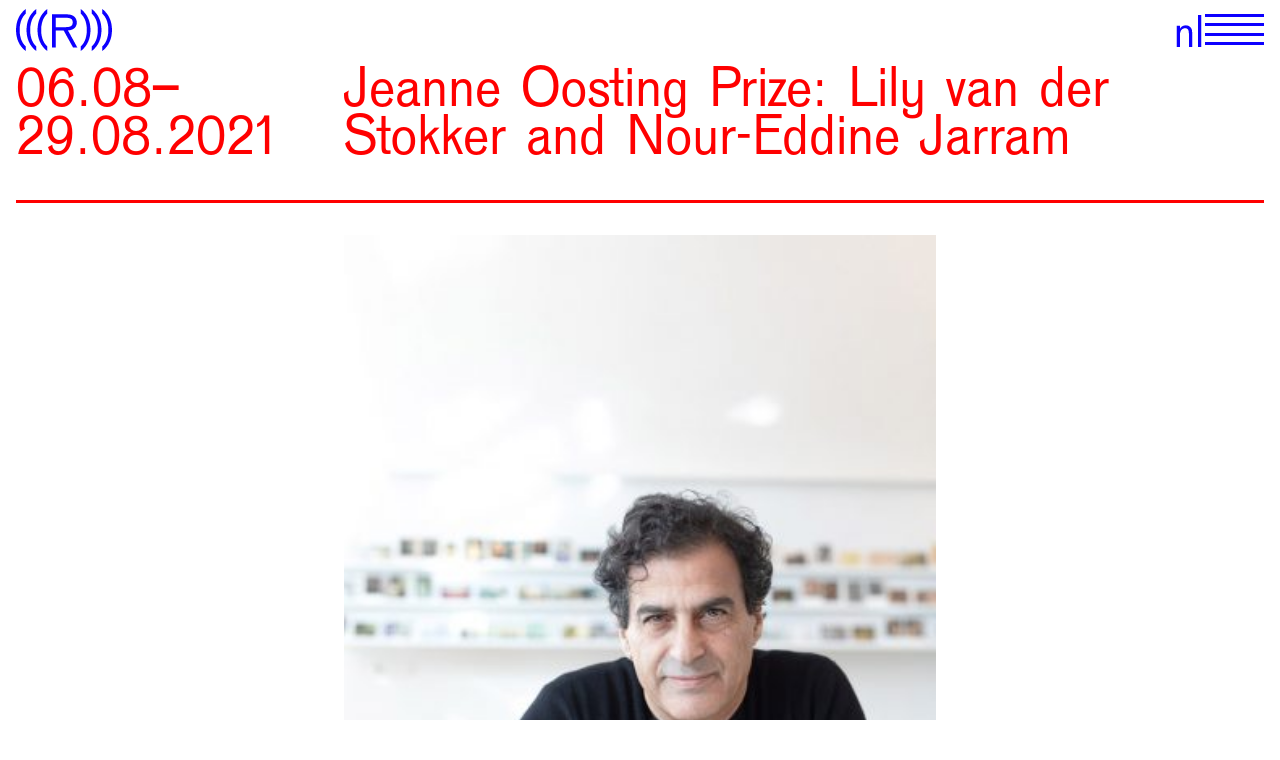

--- FILE ---
content_type: text/html; charset=UTF-8
request_url: https://www.rozenstraat.com/event/jeanne-oosting-prize/
body_size: 8752
content:

<!doctype html>
<html lang="en-GB" prefix="og: http://ogp.me/ns#">
<head>
  <meta charset="utf-8">
  <meta http-equiv="x-ua-compatible" content="ie=edge">
  <meta name="viewport" content="width=device-width, initial-scale=1">
  <title>Jeanne Oosting Prize: Lily van der Stokker and Nour-Eddine Jarram &#8211; ROZENSTRAAT</title>
<meta name='robots' content='max-image-preview:large' />
	<style>img:is([sizes="auto" i], [sizes^="auto," i]) { contain-intrinsic-size: 3000px 1500px }</style>
	<meta property="og:type" content="article"/><meta property="og:site_name" content="ROZENSTRAAT"/><meta property="og:url" content="https://www.rozenstraat.com/event/jeanne-oosting-prize/"/><meta property="og:title" content="Jeanne Oosting Prize: Lily van der Stokker and Nour-Eddine Jarram"/><meta property="og:description" content="We are thrilled about our partnership with the Jeanne Oosting Prize! For the three coming years we will be hosting the exhibition of the laureates that accompanies this major Dutch oeuvre prize. The 2021 winners are Lily van der Stokker and Nour-"/><meta property="og:image:width" content="1200"/><meta property="og:image:height" content="630"/><meta property="og:image" content="https://www.rozenstraat.com/wp-content/uploads/2021/07/Stokker-Beeldportret-800x630.jpg"/><meta name="twitter:card" content="summary_large_image"><meta name="twitter:title" content="Jeanne Oosting Prize: Lily van der Stokker and Nour-Eddine Jarram"><meta name="twitter:description" content="We are thrilled about our partnership with the Jeanne Oosting Prize! For the three coming years we will be hosting th"><meta name="twitter:image" content="https://www.rozenstraat.com/wp-content/uploads/2021/07/Stokker-Beeldportret-800x630.jpg"><meta itemprop="name" content="Jeanne Oosting Prize: Lily van der Stokker and Nour-Eddine Jarram"/><meta itemprop="description" content="We are thrilled about our partnership with the Jeanne Oosting Prize! For the three coming years we will be hosting the exhibition of the laureates that accompanies this major Dutch oeuvre prize. The 2021 winners are Lily van der Stokker and Nour-"/><meta itemprop="image" content="https://www.rozenstraat.com/wp-content/uploads/2021/07/Stokker-Beeldportret-800x630.jpg"><link rel="apple-touch-icon" sizes="180x180" href="https://www.rozenstraat.com/wp-content/themes/rozenstraat/dist/images/favicons/apple-touch-icon.png"><link rel="icon" type="image/png" href="https://www.rozenstraat.com/wp-content/themes/rozenstraat/dist/images/favicons/favicon-32x32.png" sizes="32x32"><link rel="icon" type="image/png" href="https://www.rozenstraat.com/wp-content/themes/rozenstraat/dist/images/favicons/favicon-16x16.png" sizes="16x16"><link rel="manifest" href="https://www.rozenstraat.com/wp-content/themes/rozenstraat/dist/images/favicons/site.manifest"><link rel="mask-icon" href="https://www.rozenstraat.com/wp-content/themes/rozenstraat/dist/images/favicons/safari-pinned-tab.svg" color="#000000"><meta name="msapplication-TileColor" content="/favicons/browserconfig.xml"><meta name="theme-color" content="#ffffff"><link rel='stylesheet' id='wp-block-library-css' href='https://www.rozenstraat.com/wp-includes/css/dist/block-library/style.min.css?ver=6.8.3' type='text/css' media='all' />
<style id='classic-theme-styles-inline-css' type='text/css'>
/*! This file is auto-generated */
.wp-block-button__link{color:#fff;background-color:#32373c;border-radius:9999px;box-shadow:none;text-decoration:none;padding:calc(.667em + 2px) calc(1.333em + 2px);font-size:1.125em}.wp-block-file__button{background:#32373c;color:#fff;text-decoration:none}
</style>
<style id='global-styles-inline-css' type='text/css'>
:root{--wp--preset--aspect-ratio--square: 1;--wp--preset--aspect-ratio--4-3: 4/3;--wp--preset--aspect-ratio--3-4: 3/4;--wp--preset--aspect-ratio--3-2: 3/2;--wp--preset--aspect-ratio--2-3: 2/3;--wp--preset--aspect-ratio--16-9: 16/9;--wp--preset--aspect-ratio--9-16: 9/16;--wp--preset--color--black: #000000;--wp--preset--color--cyan-bluish-gray: #abb8c3;--wp--preset--color--white: #ffffff;--wp--preset--color--pale-pink: #f78da7;--wp--preset--color--vivid-red: #cf2e2e;--wp--preset--color--luminous-vivid-orange: #ff6900;--wp--preset--color--luminous-vivid-amber: #fcb900;--wp--preset--color--light-green-cyan: #7bdcb5;--wp--preset--color--vivid-green-cyan: #00d084;--wp--preset--color--pale-cyan-blue: #8ed1fc;--wp--preset--color--vivid-cyan-blue: #0693e3;--wp--preset--color--vivid-purple: #9b51e0;--wp--preset--gradient--vivid-cyan-blue-to-vivid-purple: linear-gradient(135deg,rgba(6,147,227,1) 0%,rgb(155,81,224) 100%);--wp--preset--gradient--light-green-cyan-to-vivid-green-cyan: linear-gradient(135deg,rgb(122,220,180) 0%,rgb(0,208,130) 100%);--wp--preset--gradient--luminous-vivid-amber-to-luminous-vivid-orange: linear-gradient(135deg,rgba(252,185,0,1) 0%,rgba(255,105,0,1) 100%);--wp--preset--gradient--luminous-vivid-orange-to-vivid-red: linear-gradient(135deg,rgba(255,105,0,1) 0%,rgb(207,46,46) 100%);--wp--preset--gradient--very-light-gray-to-cyan-bluish-gray: linear-gradient(135deg,rgb(238,238,238) 0%,rgb(169,184,195) 100%);--wp--preset--gradient--cool-to-warm-spectrum: linear-gradient(135deg,rgb(74,234,220) 0%,rgb(151,120,209) 20%,rgb(207,42,186) 40%,rgb(238,44,130) 60%,rgb(251,105,98) 80%,rgb(254,248,76) 100%);--wp--preset--gradient--blush-light-purple: linear-gradient(135deg,rgb(255,206,236) 0%,rgb(152,150,240) 100%);--wp--preset--gradient--blush-bordeaux: linear-gradient(135deg,rgb(254,205,165) 0%,rgb(254,45,45) 50%,rgb(107,0,62) 100%);--wp--preset--gradient--luminous-dusk: linear-gradient(135deg,rgb(255,203,112) 0%,rgb(199,81,192) 50%,rgb(65,88,208) 100%);--wp--preset--gradient--pale-ocean: linear-gradient(135deg,rgb(255,245,203) 0%,rgb(182,227,212) 50%,rgb(51,167,181) 100%);--wp--preset--gradient--electric-grass: linear-gradient(135deg,rgb(202,248,128) 0%,rgb(113,206,126) 100%);--wp--preset--gradient--midnight: linear-gradient(135deg,rgb(2,3,129) 0%,rgb(40,116,252) 100%);--wp--preset--font-size--small: 13px;--wp--preset--font-size--medium: 20px;--wp--preset--font-size--large: 36px;--wp--preset--font-size--x-large: 42px;--wp--preset--spacing--20: 0.44rem;--wp--preset--spacing--30: 0.67rem;--wp--preset--spacing--40: 1rem;--wp--preset--spacing--50: 1.5rem;--wp--preset--spacing--60: 2.25rem;--wp--preset--spacing--70: 3.38rem;--wp--preset--spacing--80: 5.06rem;--wp--preset--shadow--natural: 6px 6px 9px rgba(0, 0, 0, 0.2);--wp--preset--shadow--deep: 12px 12px 50px rgba(0, 0, 0, 0.4);--wp--preset--shadow--sharp: 6px 6px 0px rgba(0, 0, 0, 0.2);--wp--preset--shadow--outlined: 6px 6px 0px -3px rgba(255, 255, 255, 1), 6px 6px rgba(0, 0, 0, 1);--wp--preset--shadow--crisp: 6px 6px 0px rgba(0, 0, 0, 1);}:where(.is-layout-flex){gap: 0.5em;}:where(.is-layout-grid){gap: 0.5em;}body .is-layout-flex{display: flex;}.is-layout-flex{flex-wrap: wrap;align-items: center;}.is-layout-flex > :is(*, div){margin: 0;}body .is-layout-grid{display: grid;}.is-layout-grid > :is(*, div){margin: 0;}:where(.wp-block-columns.is-layout-flex){gap: 2em;}:where(.wp-block-columns.is-layout-grid){gap: 2em;}:where(.wp-block-post-template.is-layout-flex){gap: 1.25em;}:where(.wp-block-post-template.is-layout-grid){gap: 1.25em;}.has-black-color{color: var(--wp--preset--color--black) !important;}.has-cyan-bluish-gray-color{color: var(--wp--preset--color--cyan-bluish-gray) !important;}.has-white-color{color: var(--wp--preset--color--white) !important;}.has-pale-pink-color{color: var(--wp--preset--color--pale-pink) !important;}.has-vivid-red-color{color: var(--wp--preset--color--vivid-red) !important;}.has-luminous-vivid-orange-color{color: var(--wp--preset--color--luminous-vivid-orange) !important;}.has-luminous-vivid-amber-color{color: var(--wp--preset--color--luminous-vivid-amber) !important;}.has-light-green-cyan-color{color: var(--wp--preset--color--light-green-cyan) !important;}.has-vivid-green-cyan-color{color: var(--wp--preset--color--vivid-green-cyan) !important;}.has-pale-cyan-blue-color{color: var(--wp--preset--color--pale-cyan-blue) !important;}.has-vivid-cyan-blue-color{color: var(--wp--preset--color--vivid-cyan-blue) !important;}.has-vivid-purple-color{color: var(--wp--preset--color--vivid-purple) !important;}.has-black-background-color{background-color: var(--wp--preset--color--black) !important;}.has-cyan-bluish-gray-background-color{background-color: var(--wp--preset--color--cyan-bluish-gray) !important;}.has-white-background-color{background-color: var(--wp--preset--color--white) !important;}.has-pale-pink-background-color{background-color: var(--wp--preset--color--pale-pink) !important;}.has-vivid-red-background-color{background-color: var(--wp--preset--color--vivid-red) !important;}.has-luminous-vivid-orange-background-color{background-color: var(--wp--preset--color--luminous-vivid-orange) !important;}.has-luminous-vivid-amber-background-color{background-color: var(--wp--preset--color--luminous-vivid-amber) !important;}.has-light-green-cyan-background-color{background-color: var(--wp--preset--color--light-green-cyan) !important;}.has-vivid-green-cyan-background-color{background-color: var(--wp--preset--color--vivid-green-cyan) !important;}.has-pale-cyan-blue-background-color{background-color: var(--wp--preset--color--pale-cyan-blue) !important;}.has-vivid-cyan-blue-background-color{background-color: var(--wp--preset--color--vivid-cyan-blue) !important;}.has-vivid-purple-background-color{background-color: var(--wp--preset--color--vivid-purple) !important;}.has-black-border-color{border-color: var(--wp--preset--color--black) !important;}.has-cyan-bluish-gray-border-color{border-color: var(--wp--preset--color--cyan-bluish-gray) !important;}.has-white-border-color{border-color: var(--wp--preset--color--white) !important;}.has-pale-pink-border-color{border-color: var(--wp--preset--color--pale-pink) !important;}.has-vivid-red-border-color{border-color: var(--wp--preset--color--vivid-red) !important;}.has-luminous-vivid-orange-border-color{border-color: var(--wp--preset--color--luminous-vivid-orange) !important;}.has-luminous-vivid-amber-border-color{border-color: var(--wp--preset--color--luminous-vivid-amber) !important;}.has-light-green-cyan-border-color{border-color: var(--wp--preset--color--light-green-cyan) !important;}.has-vivid-green-cyan-border-color{border-color: var(--wp--preset--color--vivid-green-cyan) !important;}.has-pale-cyan-blue-border-color{border-color: var(--wp--preset--color--pale-cyan-blue) !important;}.has-vivid-cyan-blue-border-color{border-color: var(--wp--preset--color--vivid-cyan-blue) !important;}.has-vivid-purple-border-color{border-color: var(--wp--preset--color--vivid-purple) !important;}.has-vivid-cyan-blue-to-vivid-purple-gradient-background{background: var(--wp--preset--gradient--vivid-cyan-blue-to-vivid-purple) !important;}.has-light-green-cyan-to-vivid-green-cyan-gradient-background{background: var(--wp--preset--gradient--light-green-cyan-to-vivid-green-cyan) !important;}.has-luminous-vivid-amber-to-luminous-vivid-orange-gradient-background{background: var(--wp--preset--gradient--luminous-vivid-amber-to-luminous-vivid-orange) !important;}.has-luminous-vivid-orange-to-vivid-red-gradient-background{background: var(--wp--preset--gradient--luminous-vivid-orange-to-vivid-red) !important;}.has-very-light-gray-to-cyan-bluish-gray-gradient-background{background: var(--wp--preset--gradient--very-light-gray-to-cyan-bluish-gray) !important;}.has-cool-to-warm-spectrum-gradient-background{background: var(--wp--preset--gradient--cool-to-warm-spectrum) !important;}.has-blush-light-purple-gradient-background{background: var(--wp--preset--gradient--blush-light-purple) !important;}.has-blush-bordeaux-gradient-background{background: var(--wp--preset--gradient--blush-bordeaux) !important;}.has-luminous-dusk-gradient-background{background: var(--wp--preset--gradient--luminous-dusk) !important;}.has-pale-ocean-gradient-background{background: var(--wp--preset--gradient--pale-ocean) !important;}.has-electric-grass-gradient-background{background: var(--wp--preset--gradient--electric-grass) !important;}.has-midnight-gradient-background{background: var(--wp--preset--gradient--midnight) !important;}.has-small-font-size{font-size: var(--wp--preset--font-size--small) !important;}.has-medium-font-size{font-size: var(--wp--preset--font-size--medium) !important;}.has-large-font-size{font-size: var(--wp--preset--font-size--large) !important;}.has-x-large-font-size{font-size: var(--wp--preset--font-size--x-large) !important;}
:where(.wp-block-post-template.is-layout-flex){gap: 1.25em;}:where(.wp-block-post-template.is-layout-grid){gap: 1.25em;}
:where(.wp-block-columns.is-layout-flex){gap: 2em;}:where(.wp-block-columns.is-layout-grid){gap: 2em;}
:root :where(.wp-block-pullquote){font-size: 1.5em;line-height: 1.6;}
</style>
<link rel='stylesheet' id='rs-css-css' href='https://www.rozenstraat.com/wp-content/themes/rozenstraat/dist/css/CcvBFFPs.css?ver=2.0.0' type='text/css' media='all' />
<script type="text/javascript" src="https://www.rozenstraat.com/wp-includes/js/jquery/jquery.min.js?ver=3.7.1" id="jquery-core-js"></script>
<script type="text/javascript" src="https://www.rozenstraat.com/wp-includes/js/jquery/jquery-migrate.min.js?ver=3.4.1" id="jquery-migrate-js"></script>
<script async src='https://www.googletagmanager.com/gtag/js?id=G-7B0L8G8F7D'></script>
  <script>
    window.dataLayer = window.dataLayer || [];
    function gtag(){dataLayer.push(arguments);}
    gtag('js', new Date());  
    gtag('config', 'G-S8X00BP1CR');
  </script></head>

<body class="wp-singular event-template-default single single-event postid-895 wp-theme-rozenstraat jeanne-oosting-prize event">
    <div class="wrap" role="document">
    <header class="app-header">
  <a class="app-header__logo" href="https://www.rozenstraat.com/">
    <svg version="1.2" baseProfile="tiny" id="Layer_1" xmlns="http://www.w3.org/2000/svg" xmlns:xlink="http://www.w3.org/1999/xlink" x="0px" y="0px" viewBox="0 0 697 304" overflow="visible" xml:space="preserve">
      <path fill="#000000" d="M540.84,152.04c0,64.41-23.75,116.22-70.17,152.21v-34.54c27.35-23.03,43.9-66.93,43.9-117.67
	s-16.55-94.63-43.9-117.3v-34.9C517.09,36.18,540.84,87.63,540.84,152.04 M620.72,152.04c0,64.41-23.75,116.22-70.17,152.21v-34.54
	c27.35-23.03,43.9-66.93,43.9-117.67s-16.55-94.63-43.9-117.3v-34.9C596.97,36.18,620.72,87.63,620.72,152.04 M697,152.04
	c0,64.41-23.75,116.22-70.17,152.21v-34.54c27.35-23.03,43.9-66.93,43.9-117.67s-16.55-94.63-43.9-117.3v-34.9
	C673.25,36.18,697,87.63,697,152.04 M156.22,152.12c0,64.41,23.75,116.22,70.17,152.21v-34.54c-27.35-23.03-43.9-66.93-43.9-117.67
	s16.55-94.63,43.9-117.3v-34.9C179.97,36.25,156.22,87.71,156.22,152.12 M76.34,152.12c0,64.41,23.75,116.22,70.17,152.21v-34.54
	c-27.35-23.03-43.9-66.93-43.9-117.67s16.55-94.63,43.9-117.3v-34.9C100.09,36.25,76.34,87.71,76.34,152.12 M0.06,152.12
	c0,64.41,23.75,116.22,70.17,152.21v-34.54c-27.35-23.03-43.9-66.93-43.9-117.67s16.55-94.63,43.9-117.3v-34.9
	C23.81,36.25,0.06,87.71,0.06,152.12 M289.39,63.14h65.85c41.74,0,56.49,8.63,56.49,34.18c0,25.19-14.75,34.18-56.49,34.18h-65.85
	V63.14z M346.24,155.98l67.65,122.34h31.3L377.19,154.9c40.66-1.8,64.41-23.03,64.41-57.57c0-21.59-11.52-41.02-29.87-50.02
	c-13.31-6.48-28.06-9-55.05-9h-95v240.01h27.71V155.98H346.24z" />
    </svg>
  </a>

  <div class="app-header__link">
          <a class="language-select" href="https://www.rozenstraat.com/nl/"><svg version="1.1" id="Layer_1" xmlns="http://www.w3.org/2000/svg" xmlns:xlink="http://www.w3.org/1999/xlink" x="0px" y="0px" viewBox="0 0 234.8 304" style="enable-background:new 0 0 234.8 304;" xml:space="preserve">
          <g>
            <path d="M203.5,304h31.3V1h-31.3V304z M0,102.8V304h31.3V191.8c0-41.8,17.7-65.9,49-65.9c26.8,0,36.3,15.5,36.3,58.2V304h30.9
		V182.3c0-36.3-1.8-45-11.4-59.9c-10.4-15.4-27.7-24.1-48.6-24.1c-25.9,0-44.5,10.9-56.3,33.6v-29.1C31.2,102.8,0,102.8,0,102.8z" />
          </g>
        </svg>
      </a>
    
    <button aria-label="Show primary navigation">
      <span></span>
      <span></span>
      <span></span>
      <span></span>
    </button>
  </div>
</header>

<nav class="primary-navigation">
  <div class="primary-navigation__header">
    <a class="app-header__logo" href="https://www.rozenstraat.com/">
      <svg version="1.2" baseProfile="tiny" id="Layer_1" xmlns="http://www.w3.org/2000/svg" xmlns:xlink="http://www.w3.org/1999/xlink" x="0px" y="0px" viewBox="0 0 697 304" overflow="visible" xml:space="preserve">
        <path fill="#000000" d="M540.84,152.04c0,64.41-23.75,116.22-70.17,152.21v-34.54c27.35-23.03,43.9-66.93,43.9-117.67
	s-16.55-94.63-43.9-117.3v-34.9C517.09,36.18,540.84,87.63,540.84,152.04 M620.72,152.04c0,64.41-23.75,116.22-70.17,152.21v-34.54
	c27.35-23.03,43.9-66.93,43.9-117.67s-16.55-94.63-43.9-117.3v-34.9C596.97,36.18,620.72,87.63,620.72,152.04 M697,152.04
	c0,64.41-23.75,116.22-70.17,152.21v-34.54c27.35-23.03,43.9-66.93,43.9-117.67s-16.55-94.63-43.9-117.3v-34.9
	C673.25,36.18,697,87.63,697,152.04 M156.22,152.12c0,64.41,23.75,116.22,70.17,152.21v-34.54c-27.35-23.03-43.9-66.93-43.9-117.67
	s16.55-94.63,43.9-117.3v-34.9C179.97,36.25,156.22,87.71,156.22,152.12 M76.34,152.12c0,64.41,23.75,116.22,70.17,152.21v-34.54
	c-27.35-23.03-43.9-66.93-43.9-117.67s16.55-94.63,43.9-117.3v-34.9C100.09,36.25,76.34,87.71,76.34,152.12 M0.06,152.12
	c0,64.41,23.75,116.22,70.17,152.21v-34.54c-27.35-23.03-43.9-66.93-43.9-117.67s16.55-94.63,43.9-117.3v-34.9
	C23.81,36.25,0.06,87.71,0.06,152.12 M289.39,63.14h65.85c41.74,0,56.49,8.63,56.49,34.18c0,25.19-14.75,34.18-56.49,34.18h-65.85
	V63.14z M346.24,155.98l67.65,122.34h31.3L377.19,154.9c40.66-1.8,64.41-23.03,64.41-57.57c0-21.59-11.52-41.02-29.87-50.02
	c-13.31-6.48-28.06-9-55.05-9h-95v240.01h27.71V155.98H346.24z" />
      </svg>
    </a>
    <button class="button-close" aria-label="Close primary navigation">
      <span class="icon"></span>
    </button>
  </div>

      <ul>
      <li id="menu-item-85" class="menu-item menu-item-type-post_type menu-item-object-page menu-item-85"><a href="https://www.rozenstraat.com/projects/">Projects</a></li>
<li id="menu-item-1777" class="menu-item menu-item-type-post_type menu-item-object-page menu-item-1777"><a href="https://www.rozenstraat.com/events/">Events</a></li>
<li id="menu-item-3825" class="menu-item menu-item-type-post_type menu-item-object-page menu-item-3825"><a href="https://www.rozenstraat.com/friends/">Friends</a></li>
<li id="menu-item-3847" class="menu-item menu-item-type-custom menu-item-object-custom menu-item-3847"><a href="https://shop.rozenstraat.com">Shop</a></li>
<li id="menu-item-27" class="menu-item menu-item-type-post_type menu-item-object-page menu-item-27"><a href="https://www.rozenstraat.com/nl/about/">About</a></li>
<li id="menu-item-26" class="menu-item menu-item-type-post_type menu-item-object-page menu-item-26"><a href="https://www.rozenstraat.com/visit/">Visit</a></li>
    </ul>
  </nav>

    <main class="main">
      
	
	<article class="post-item">
		
		<header>
							<time datetime="2021-08-06 00:00:00">
					
					06.08–<br />29.08.2021</time>
						<div>
				<h1>
										<span>Jeanne Oosting Prize: Lily van der Stokker and Nour-Eddine Jarram</span>
				</h1>
							</div>
		</header>

		<div class="post-content-container">
			
			<div class="post-content">
				
									
  <div class="image-slider-wrapper">
    <div class="image-slider m-gallery">
              <figure data-src="https://www.rozenstraat.com/wp-content/uploads/2021/07/Jarram-Beeldportret-719x1080.jpg" data-sub-html="">
          <img src="https://www.rozenstraat.com/wp-content/uploads/2021/07/Jarram-Beeldportret-366x550.jpg" alt="">
        </figure>
              <figure data-src="https://www.rozenstraat.com/wp-content/uploads/2021/07/Stokker-04.jpg" data-sub-html="Lily van der Stokker, Leuk ">
          <img src="https://www.rozenstraat.com/wp-content/uploads/2021/07/Stokker-04.jpg" alt="">
        </figure>
              <figure data-src="https://www.rozenstraat.com/wp-content/uploads/2021/07/88472D22-DB4B-429B-8F11-167CCFBE0DF0.jpeg" data-sub-html="Photo Thijs Quispel ">
          <img src="https://www.rozenstraat.com/wp-content/uploads/2021/07/88472D22-DB4B-429B-8F11-167CCFBE0DF0.jpeg" alt="">
        </figure>
              <figure data-src="https://www.rozenstraat.com/wp-content/uploads/2021/07/3EB4EBA3-98F0-465B-B8DE-6B9F9EE3B42D.jpeg" data-sub-html="Photo Thijs Quispel ">
          <img src="https://www.rozenstraat.com/wp-content/uploads/2021/07/3EB4EBA3-98F0-465B-B8DE-6B9F9EE3B42D-469x550.jpeg" alt="">
        </figure>
              <figure data-src="https://www.rozenstraat.com/wp-content/uploads/2021/07/F81D9EE4-AD91-4301-B0DD-68607878454D.jpeg" data-sub-html="Photo Thijs Quispel ">
          <img src="https://www.rozenstraat.com/wp-content/uploads/2021/07/F81D9EE4-AD91-4301-B0DD-68607878454D.jpeg" alt="">
        </figure>
              <figure data-src="https://www.rozenstraat.com/wp-content/uploads/2021/07/46634D7F-4885-41EC-879D-E3EB9C75C750.jpeg" data-sub-html="Photo Thijs Quispel ">
          <img src="https://www.rozenstraat.com/wp-content/uploads/2021/07/46634D7F-4885-41EC-879D-E3EB9C75C750.jpeg" alt="">
        </figure>
              <figure data-src="https://www.rozenstraat.com/wp-content/uploads/2021/07/EA73D752-2271-4710-A5FC-3E051E33E514-1485x1080.jpeg" data-sub-html="Photo Thijs Quispel ">
          <img src="https://www.rozenstraat.com/wp-content/uploads/2021/07/EA73D752-2271-4710-A5FC-3E051E33E514-756x550.jpeg" alt="">
        </figure>
              <figure data-src="https://www.rozenstraat.com/wp-content/uploads/2021/07/7DDFA669-C5FD-4300-B13F-57F178726EF4.jpeg" data-sub-html="Photo Thijs Quispel ">
          <img src="https://www.rozenstraat.com/wp-content/uploads/2021/07/7DDFA669-C5FD-4300-B13F-57F178726EF4.jpeg" alt="">
        </figure>
          </div>
    <div class="slider-controls m-gallery">
      <button class="slider-controls__prev" aria-label="Previous slide">
        <?xml version="1.0" encoding="utf-8"?>
<svg version="1.1" id="Layer_1" xmlns="http://www.w3.org/2000/svg" xmlns:xlink="http://www.w3.org/1999/xlink" x="0px" y="0px"
	 viewBox="0 0 34.5 107.7" style="enable-background:new 0 0 34.5 107.7;" xml:space="preserve">
	<polygon class="st0" points="31.5,106.4 1.2,55.9 31.4,1.4 33.2,2.3 3.5,55.8 33.2,105.3" stroke="#fefefe" stroke-width="2" stroke-miterlimit="10" />
</svg>
      </button>
      <button class="slider-controls__next" aria-label="Next slide">
        <?xml version="1.0" encoding="utf-8"?>
<svg version="1.1" id="Layer_1" xmlns="http://www.w3.org/2000/svg" xmlns:xlink="http://www.w3.org/1999/xlink" x="0px" y="0px"
	 viewBox="0 0 34.7 107.7" style="enable-background:new 0 0 34.7 107.7;" xml:space="preserve">
	<polygon class="st0" points="3.1,106.4 33.5,56 3.4,1.4 1.7,2.3 31.2,55.9 1.4,105.3" stroke="#fefefe" stroke-width="2" stroke-miterlimit="10" />
</svg>
      </button>
    </div>
  </div>
				
				<div class="post-item__about">
					<p>We are thrilled about our partnership with the Jeanne Oosting Prize! For the three coming years we will be hosting the exhibition of the laureates that accompanies this major Dutch oeuvre prize. The 2021 winners are Lily van der Stokker and Nour-Eddine Jarram. The exhibition is on view from August 6 until August 29.</p>
<p>&nbsp;</p>
<p>The Jeanne Oosting Prize is an annual prize started by visual artist Jeanne Bieruma Oosting (1898-1994) from her personal funds in 1970. With her death in 1994 the Jeanne Oosting Foundation was established, which continues the prize award.</p>
<p>The Jeanne Oosting Prize is a double oeuvre prize that is awarded to two artists who work with different techniques. The Prize is unique in that the jury consists entirely of fellow artists. In 2021 the jury consisted of Lieven Hendriks, Hadassah Emmerich and Maaike Schoorel (chairman).</p>
<p>&nbsp;</p>
<p><strong>Winners of the Jeanne Oosting Prize 2021</strong></p>
<p>&nbsp;</p>
<p><u>Nour-Eddine Jarram</u></p>
<p><span data-language-for-alternatives="en" data-language-to-translate-into="nl" data-phrase-index="2">Nour-Eddine Jarram (1956) receives the Jeanne Oosting Prize for his work on paper. Jarram came to The Netherlands from Casablanca in 1979 to continue his art education at the AKI Art Academy in Enschede. </span></p>
<p><span data-language-for-alternatives="en" data-language-to-translate-into="nl" data-phrase-index="2">For Jarram, conquering figuration, not common in Islamic culture, felt like a struggle for a long time, but around 2015 there was a tipping point. He started making portraits of refugees, mostly in watercolor. He focused on subjects with which he was involved, such as the many displaced persons trying to reach Europe from Africa. On the way to a better future and in search of new opportunities, just like himself when he left Casablanca for Enschede. This resulted in an impressive series of watercolors and drawings.</span></p>
<p>&nbsp;</p>
<p><u><span data-language-for-alternatives="en" data-language-to-translate-into="nl" data-phrase-index="2">Lily van der Stokker</span></u></p>
<p><span data-language-for-alternatives="en" data-language-to-translate-into="nl" data-phrase-index="2">Lily van der Stokker (1954) receives the Jeanne Oosting Prize for the art of painting. Her work is characterized by representations that refer to everyday reality and depict small, ordinary events from her own life.</span></p>
<p><span data-language-for-alternatives="en" data-language-to-translate-into="nl" data-phrase-index="2">Her cheerful, direct and sometimes confrontational works are a response to current themes in the art world and are initially reminiscent of seemingly carelessly noted </span><span data-language-for-alternatives="en" data-language-to-translate-into="nl" data-phrase-index="2">doodles full of flowers, clouds, curls and garlands. Her work also polemizes the question of what is generally considered to be typically &#8216;feminine&#8217;. </span><span data-language-for-alternatives="en" data-language-to-translate-into="nl" data-phrase-index="2">Van der Stokker mainly creates murals and often works in situ. Compositions that she first creates in small format are magnified monumentally in cheerful, fluorescent colours, especially pastel shades. This design is processed into playful, decorative shapes. She sometimes combines the murals with spatial elements and work on paper.</span></p>
				</div>

				
							</div>
	</article>
    </main>
  </div>
  
<footer class="app-footer">
  <div>
    <p class="text-uppercase">ROZENSTRAAT – </p>
    <p>a rose is a rose is a rose</p>
  </div>
  <div>
    <p>Address &amp; opening hours:</p>
<p><a href="https://goo.gl/maps/HsL58rWSVan5gvSN9">Rozenstraat 59, Amsterdam</a></p>
<p>Wednesday to Saturday, 1–6 pm</p>
  </div>
  <div>
    <p>Connect:</p>
    <p>
      <a href="mailto:info@rozenstraat.com">Email</a>, <a href="https://www.rozenstraat.com/visit/#mc_embed_signup">Subscribe to newsletter</a>
    </p>
    <div class="social-media-links">
                <a href="https://www.facebook.com/Rozenstraat-371953286488026/" target="_blank" rel="noopener noreferrer" aria-label="Facebook">
            <svg xmlns="http://www.w3.org/2000/svg" viewBox="0 0 24 24"><path d="M13.653,22.6v-9.64H16.9l.468-3.773H13.653v-2.4A2.342,2.342,0,0,1,14,5.458q.344-.509,1.5-.509h1.983V1.589q-.633-.055-1.349-.1T14.7,1.451h-.11a4.874,4.874,0,0,0-3.5,1.281,4.862,4.862,0,0,0-1.35,3.7V9.191H6.519v3.773H9.741V22.6Z"/></svg>          </a>
                <a href="https://www.instagram.com/rozenstraat.arose/" target="_blank" rel="noopener noreferrer" aria-label="Instagram">
            <svg xmlns="http://www.w3.org/2000/svg" viewBox="0 0 24 24"><path d="M20.594,16.242a5.717,5.717,0,0,1-.1,1.06,4.946,4.946,0,0,1-.289.978l.028-.055a3.39,3.39,0,0,1-.8,1.226,3.775,3.775,0,0,1-1.185.785h-.027a3.965,3.965,0,0,1-.937.275,9.025,9.025,0,0,1-1.019.11q-.853.029-1.5.041t-2.8.014q-2.148,0-2.795-.014t-1.5-.041A7.411,7.411,0,0,1,6.629,20.5a6.744,6.744,0,0,1-.964-.261h.028a3.249,3.249,0,0,1-1.212-.772,3.565,3.565,0,0,1-.8-1.212v-.027a5.049,5.049,0,0,1-.262-.909,5.5,5.5,0,0,1-.1-1.047q-.055-.826-.055-1.487v-5.6q0-.648.055-1.5a5.561,5.561,0,0,1,.1-1.033,5.014,5.014,0,0,1,.289-.978l-.027.028A3.608,3.608,0,0,1,5.693,3.682a5.782,5.782,0,0,1,.936-.262,5.5,5.5,0,0,1,1.047-.1c.551-.019,1.046-.032,1.487-.042s1.377-.013,2.809-.013h2.8q.648,0,1.5.055a5.343,5.343,0,0,1,1.019.1,5.069,5.069,0,0,1,.964.289l-.027-.027a3.608,3.608,0,0,1,2.011,2.011,5.782,5.782,0,0,1,.261.936,5.351,5.351,0,0,1,.1,1.019v.028q.027.827.041,1.487t.014,2.809v2.8q0,.648-.028,1.474ZM22.026,5.059a5.337,5.337,0,0,0-1.212-1.873,5.4,5.4,0,0,0-1.845-1.212l-.028-.027A7.312,7.312,0,0,0,17.715,1.6a7.131,7.131,0,0,0-1.336-.124h-.027q-.826-.054-1.515-.069T12,1.4q-2.148,0-2.837.013t-1.515.069a6.593,6.593,0,0,0-1.35.138,9.224,9.224,0,0,0-1.267.358l.056-.027A5.634,5.634,0,0,0,3.214,3.186,5.438,5.438,0,0,0,2,5l-.028.055A6.4,6.4,0,0,0,1.63,6.271a9.388,9.388,0,0,0-.152,1.35q-.027.853-.041,1.528t-.014,2.823q0,2.149.014,2.837t.041,1.543a8.614,8.614,0,0,0,.152,1.294,9.132,9.132,0,0,0,.344,1.267,5.636,5.636,0,0,0,1.24,1.873A5.424,5.424,0,0,0,5.031,22h.056a5.857,5.857,0,0,0,1.2.386,6.388,6.388,0,0,0,1.336.138h.027q.854.054,1.529.069T12,22.6q2.148,0,2.837-.013t1.542-.069a6.586,6.586,0,0,0,1.35-.138A9.184,9.184,0,0,0,19,22.026l-.055.027a5.654,5.654,0,0,0,1.873-1.239A5.468,5.468,0,0,0,22.026,19v-.055a6.615,6.615,0,0,0,.372-1.253,7,7,0,0,0,.124-1.309q.027-.854.041-1.528t.014-2.823V9.177q0-.675-.055-1.529a6.785,6.785,0,0,0-.138-1.363A7.107,7.107,0,0,0,22,5ZM18.913,6.326a1.208,1.208,0,0,1-.371.909,1.3,1.3,0,0,1-1.791,0,1.208,1.208,0,0,1-.372-.909,1.173,1.173,0,0,1,.372-.881,1.3,1.3,0,0,1,1.791,0A1.172,1.172,0,0,1,18.913,6.326ZM12,15.5a3.527,3.527,0,0,1-3.526-3.526A3.527,3.527,0,0,1,12,8.447a3.527,3.527,0,0,1,3.526,3.525A3.527,3.527,0,0,1,12,15.5Zm0-8.952a5.449,5.449,0,0,0-2.121.414A5.561,5.561,0,0,0,6.987,9.852a5.65,5.65,0,0,0,0,4.241,5.561,5.561,0,0,0,2.892,2.892,5.64,5.64,0,0,0,4.242,0,5.561,5.561,0,0,0,2.892-2.892,5.65,5.65,0,0,0,0-4.241A5.561,5.561,0,0,0,14.121,6.96,5.449,5.449,0,0,0,12,6.546Z"/></svg>          </a>
                <a href="https://www.linkedin.com/company/rozenstraat-a-rose-is-a-rose-is-a-rose" target="_blank" rel="noopener noreferrer" aria-label="Linkedin">
            <svg xmlns="http://www.w3.org/2000/svg" viewBox="0 0 24 24"><path d="M1.737,8.447h4.4V22.6h-4.4Zm7.161,0V22.6h4.4v-7a6.5,6.5,0,0,1,.465-2.515,2.068,2.068,0,0,1,2.159-1.12q1.695,0,2,1.257a10.634,10.634,0,0,1,.3,2.487V22.6h4.4V14.842a10.694,10.694,0,0,0-.97-4.81q-.97-1.939-4.3-1.94a4.6,4.6,0,0,0-2.665.724,4.461,4.461,0,0,0-1.489,1.571h-.082V8.447Zm-2.4-4.482a2.445,2.445,0,0,1-.752,1.79,2.444,2.444,0,0,1-1.79.752,2.476,2.476,0,0,1-1.817-.752,2.445,2.445,0,0,1-.752-1.79,2.477,2.477,0,0,1,.752-1.818A2.475,2.475,0,0,1,3.951,1.4a2.443,2.443,0,0,1,1.79.751A2.477,2.477,0,0,1,6.493,3.965Z"/></svg>          </a>
                <a href="https://bsky.app/profile/rozenstraat-arose.bsky.social" target="_blank" rel="noopener noreferrer" aria-label="Bluesky">
            <svg xmlns="http://www.w3.org/2000/svg" viewBox="0 0 24 24"><path d="M12,11.419a22.362,22.362,0,0,0-2.626-3.8A20.213,20.213,0,0,0,5.611,3.893,6.94,6.94,0,0,0,2.867,2.56a1.775,1.775,0,0,0-1.293.2,1.314,1.314,0,0,0-.706.9A4.75,4.75,0,0,0,.712,4.8q0,.431.117,1.724.078,1.293.2,2.587a17.23,17.23,0,0,0,.275,1.8,4.144,4.144,0,0,0,2.351,2.665,7.382,7.382,0,0,0,3.646.51.738.738,0,0,1,.235-.039.346.346,0,0,0,.156-.039l-.391.078a10.383,10.383,0,0,0-3.254.9,2.3,2.3,0,0,0-1.45,2q-.039,1.372,2.038,3.763,2.352,2.274,3.8,1.764a4.165,4.165,0,0,0,2.313-2.352A21.411,21.411,0,0,0,12,16.71v-.039c.078.235.157.5.235.784a18.243,18.243,0,0,0,1.1,3.175,3.12,3.12,0,0,0,2.116,1.842q1.412.313,3.841-1.725,1.922-2.038,1.921-3.41a2.532,2.532,0,0,0-1.333-2.2A7.6,7.6,0,0,0,16.7,14.084a.034.034,0,0,1-.039-.039,1.458,1.458,0,0,1-.352-.039.642.642,0,0,0,.2.039.642.642,0,0,1,.2.039,7.382,7.382,0,0,0,3.646-.51A4.144,4.144,0,0,0,22.7,10.909a17.23,17.23,0,0,0,.275-1.8q.117-1.293.2-2.587.117-1.293.117-1.724a4.75,4.75,0,0,0-.156-1.137,1.314,1.314,0,0,0-.706-.9,2.009,2.009,0,0,0-1.293-.2,6.94,6.94,0,0,0-2.744,1.333,20.213,20.213,0,0,0-3.763,3.724A22.362,22.362,0,0,0,12,11.419Zm4.7,2.665h-.039c-.13-.026-.248-.052-.352-.078a.642.642,0,0,0,.2.039A.642.642,0,0,1,16.7,14.084Z"/></svg>          </a>
          </div>
  </div>
  <div>
          <a href="https://www.rozenstraat.com/friends/" class="become-a-friend-link">
        <p>Become a Friend!</p>
        <p>Become a Friend!</p>
        <p>Become a Friend!</p>
      </a>
      </div>
</footer><script type="speculationrules">
{"prefetch":[{"source":"document","where":{"and":[{"href_matches":"\/*"},{"not":{"href_matches":["\/wp-*.php","\/wp-admin\/*","\/wp-content\/uploads\/*","\/wp-content\/*","\/wp-content\/plugins\/*","\/wp-content\/themes\/rozenstraat\/*","\/*\\?(.+)"]}},{"not":{"selector_matches":"a[rel~=\"nofollow\"]"}},{"not":{"selector_matches":".no-prefetch, .no-prefetch a"}}]},"eagerness":"conservative"}]}
</script>
<script type="text/javascript" src="https://www.rozenstraat.com/wp-includes/js/imagesloaded.min.js?ver=5.0.0" id="imagesloaded-js"></script>
<script type="text/javascript" src="https://www.rozenstraat.com/wp-content/themes/rozenstraat/assets/scripts/legacy/lightgallery.min.js?ver=1.10.0" id="lightgallery-js"></script>
<script type="text/javascript" src="https://www.rozenstraat.com/wp-content/themes/rozenstraat/assets/scripts/legacy/lightslider.min.js?ver=1.1.6" id="lightslider-js"></script>
<script type="text/javascript" id="rs-js-js-extra">
/* <![CDATA[ */
var rzAjax = {"nonce":"523195f84a","ajax_url":"https:\/\/www.rozenstraat.com\/wp-admin\/admin-ajax.php"};
/* ]]> */
</script>
<script type="text/javascript" src="https://www.rozenstraat.com/wp-content/themes/rozenstraat/dist/CNvbp96p.js?ver=2.0.0" id="rs-js-js"></script>
</body>

</html>

--- FILE ---
content_type: text/css
request_url: https://www.rozenstraat.com/wp-content/themes/rozenstraat/dist/css/CcvBFFPs.css?ver=2.0.0
body_size: 9328
content:
*,*:before,*:after{box-sizing:border-box}*{margin:0}a,button{cursor:revert}button{background:none;border:none;cursor:pointer;padding:0}img{display:block;max-width:100%;height:auto}svg{width:100%;height:auto;display:block}table{border-collapse:collapse}textarea{white-space:revert}meter{-webkit-appearance:revert;-moz-appearance:revert;appearance:revert}::-moz-placeholder{color:unset}::placeholder{color:unset}:where([hidden]){display:none}h1,h2,h3,h4,h5,h6,p{font-weight:400}ul,ol{list-style:none;padding:0;margin:0}@font-face{font-family:Venushalbfett;font-style:normal;font-weight:400;src:url(/wp-content/themes/rozenstraat/dist/fonts/CmbmnNOU.woff2) format("woff2")}@font-face{font-family:Venushalbfett-Italic;font-style:italic;font-weight:400;src:url(/wp-content/themes/rozenstraat/dist/fonts/B75rykNp.woff2) format("woff2")}h1{font-size:var(--font-size-h1)}h2{font-size:var(--font-size-h2)}.text-center{text-align:center}:root{--body-font-family: "Venushalbfett", Helvetica, Roboto, Arial, sans-serif;--font-size-headline: 3.8rem;--font-size-h1: 3.125rem;--font-size-h2: 2.1875em;--font-size-p: 1rem;--font-size-small: .7rem;--black: #0a0a0a;--white: #fefefe;--navigation-color: rgb(13, 0, 255);--index-page: rgb(245, 203, 255);--single-page: rgb(240, 125, 127);--upcoming-page: #fd39fc;--archive-page: rgb(172, 177, 253);--about-page: rgb(252, 79, 108);--contact-page: #fc4f6c;--serriffe-page: rgb(247, 191, 141);--video-page: rgb(255, 224, 122);--projects-page: rgb(195, 132, 252);--gutter: .5rem;--grid-gutter: 1rem;--columnWidth: 25vw ;--columnWidthWithGutter: calc(100vw / 4 - calc(var(--gutter) / 2));--contentWidth: calc( 2 * var(--columnWidth) - var(--grid-gutter) + var(--gutter) )}@media (min-width: 640px){:root{--font-size-headline: 6rem;--font-size-h1: 3.75rem;--font-size-h2: 3rem;--font-size-p: 1.5rem;--font-size-small: 1.25rem;--gutter: 1rem }}@media (min-width: 1024px){:root{--grid-gutter: 4rem;--font-size-headline: 5rem;--columnWidthWithGutter: calc( (100vw / 4) - var(--grid-gutter) + calc(var(--gutter) / 2) ) }}@media (min-width: 1200px){:root{--font-size-headline: 6rem }}body{line-height:1;background-color:var(--page-color, rgb(245, 203, 255));font-family:var(--body-font-family);text-rendering:optimizeLegibility;-webkit-font-smoothing:antialiased;-moz-osx-font-smoothing:grayscale}body.single-post,body.event{background-color:#fff}body.projects,body.exhibition{background-color:var(--projects-page)}body.videos,body.single-video{background-color:var(--video-page)}body.logged-in.members-only,body.logged-in.page-template-template-friends-club{background-color:var(--white);background-image:url(/wp-content/themes/rozenstraat/dist/images/b7iwloYX.svg);background-repeat:repeat}@media (min-width: 640px){body.logged-in.members-only,body.logged-in.page-template-template-friends-club{background-size:50%}}a{color:var(--navigation-color);text-decoration:none}a:hover{color:red}h2{text-transform:uppercase;font-size:var(--font-size-p)}p{font-size:var(--font-size-p)}figcaption{margin-top:.5rem;font-size:var(--font-size-small)}button:hover{cursor:pointer}main{position:relative;padding:0 var(--gutter);margin-top:4rem;margin-bottom:4rem}@media (min-width: 640px){main{margin-top:6rem}}@media (min-width: 1024px){main{margin-top:4rem}}.no-scroll{overflow:hidden}.text-uppercase{text-transform:uppercase}em,.text-italic{font-family:Venushalbfett-Italic}.disabled:hover{color:var(--black)!important;cursor:not-allowed!important}.home{background-color:var(--index-page)}@media (min-width: 1200px){.hide-xl{display:none}}@media (min-width: 1200px){.show-xl{display:block}}.form{position:relative;display:flex!important;flex-direction:column;flex-grow:1;justify-content:space-between;width:100%;gap:var(--spacing-1)}.input-row{display:flex;flex-direction:column;gap:.5rem}label{color:var(--black);font-size:var(--font-size-small)}input,textarea{width:100%;padding:.5rem;border:1px solid var(--black);color:var(--black);font-family:var(--body-font-family);font-size:var(--font-size-small)}input:focus,input:active,textarea:focus,textarea:active{border-color:var(--upcoming-page);outline:2px solid var(--upcoming-page);color:var(--black)}input:hover,textarea:hover{border-color:var(--upcoming-page)}input::placeholder,input::-webkit-input-placeholder,textarea::placeholder,textarea::-webkit-input-placeholder{opacity:1;color:var(--black)}input:where([type=checkbox]){width:1rem;height:1rem;padding:0;margin:calc(.75em - 11px) .25rem 0 0;border:1px solid var(--black);border-radius:4px;background:#fff no-repeat center center;vertical-align:top;-webkit-appearance:none;-moz-appearance:none;appearance:none}input[type=checkbox]:checked{border-color:var(--black);background-color:var(--black)}.error{color:#000;font-size:var(--font-sizes-h6)}@font-face{font-family:lg;src:url(../fonts/lg.ttf?22t19m) format("truetype"),url(../fonts/lg.woff?22t19m) format("woff"),url(../fonts/lg.svg?22t19m#lg) format("svg");font-weight:400;font-style:normal;font-display:block}.lg-icon{font-family:lg!important;speak:never;font-style:normal;font-weight:400;font-variant:normal;text-transform:none;line-height:1;-webkit-font-smoothing:antialiased;-moz-osx-font-smoothing:grayscale}.lg-actions .lg-next,.lg-actions .lg-prev{background-color:#00000073;border-radius:2px;color:#999;cursor:pointer;display:block;font-size:22px;margin-top:-10px;padding:8px 10px 9px;position:absolute;top:50%;z-index:1080;border:none;outline:0}.lg-actions .lg-next.disabled,.lg-actions .lg-prev.disabled{pointer-events:none;opacity:.5}.lg-actions .lg-next:hover,.lg-actions .lg-prev:hover{color:#fff}.lg-actions .lg-next{right:20px}.lg-actions .lg-next:before{content:""}.lg-actions .lg-prev{left:20px}.lg-actions .lg-prev:after{content:""}@keyframes lg-right-end{0%,to{left:0}50%{left:-30px}}@keyframes lg-left-end{0%,to{left:0}50%{left:30px}}.lg-outer.lg-right-end .lg-object{animation:lg-right-end .3s;position:relative}.lg-outer.lg-left-end .lg-object{animation:lg-left-end .3s;position:relative}.lg-toolbar{z-index:1082;left:0;position:absolute;top:0;width:100%;background-color:#00000073}.lg-toolbar .lg-icon{color:#999;cursor:pointer;float:right;font-size:24px;height:47px;line-height:27px;padding:10px 0;text-align:center;width:50px;text-decoration:none!important;outline:0;background:0 0;border:none;box-shadow:none;transition:color .2s linear}.lg-toolbar .lg-icon:hover{color:#fff}.lg-toolbar .lg-close:after{content:""}.lg-toolbar .lg-download:after{content:""}.lg-sub-html{background-color:#00000073;bottom:0;color:#eee;font-size:16px;left:0;padding:10px 40px;position:fixed;right:0;text-align:center;z-index:1080}.lg-sub-html h4{margin:0;font-size:13px;font-weight:700}.lg-sub-html p{font-size:12px;margin:5px 0 0}#lg-counter{color:#999;display:inline-block;font-size:16px;padding-left:20px;padding-top:12px;vertical-align:middle}.lg-next,.lg-prev,.lg-toolbar{opacity:1;transition:transform .35s cubic-bezier(0,0,.25,1) 0s,opacity .35s cubic-bezier(0,0,.25,1) 0s,color .2s linear}.lg-hide-items .lg-prev{opacity:0;transform:translate3d(-10px,0,0)}.lg-hide-items .lg-next{opacity:0;transform:translate3d(10px,0,0)}.lg-hide-items .lg-toolbar{opacity:0;transform:translate3d(0,-10px,0)}body:not(.lg-from-hash) .lg-outer.lg-start-zoom .lg-object{transform:scale3d(.5,.5,.5);opacity:0;transition:transform .25s cubic-bezier(0,0,.25,1) 0s,opacity .25s cubic-bezier(0,0,.25,1)!important;transform-origin:50% 50%}body:not(.lg-from-hash) .lg-outer.lg-start-zoom .lg-item.lg-complete .lg-object{transform:scaleZ(1);opacity:1}.lg-outer .lg-thumb-outer{background-color:#0d0a0a;bottom:0;position:absolute;width:100%;z-index:1080;max-height:350px;transform:translate3d(0,100%,0);transition:transform .25s cubic-bezier(0,0,.25,1) 0s}.lg-outer .lg-thumb-outer.lg-grab .lg-thumb-item{cursor:-o-grab;cursor:-ms-grab;cursor:grab}.lg-outer .lg-thumb-outer.lg-grabbing .lg-thumb-item{cursor:move;cursor:-o-grabbing;cursor:-ms-grabbing;cursor:grabbing}.lg-outer .lg-thumb-outer.lg-dragging .lg-thumb{transition-duration:0s!important}.lg-outer.lg-thumb-open .lg-thumb-outer{transform:translateZ(0)}.lg-outer .lg-thumb{padding:10px 0;height:100%;margin-bottom:-5px}.lg-outer .lg-thumb-item{cursor:pointer;float:left;overflow:hidden;height:100%;border:2px solid #FFF;border-radius:4px;margin-bottom:5px}@media (min-width:1025px){.lg-outer .lg-thumb-item{transition:border-color .25s ease}}.lg-outer .lg-thumb-item.active,.lg-outer .lg-thumb-item:hover{border-color:#a90707}.lg-outer .lg-thumb-item img{width:100%;height:100%;-o-object-fit:cover;object-fit:cover}.lg-outer.lg-has-thumb .lg-item{padding-bottom:120px}.lg-outer.lg-can-toggle .lg-item{padding-bottom:0}.lg-outer.lg-pull-caption-up .lg-sub-html{transition:bottom .25s ease}.lg-outer.lg-pull-caption-up.lg-thumb-open .lg-sub-html{bottom:100px}.lg-outer .lg-toogle-thumb{background-color:#0d0a0a;border-radius:2px 2px 0 0;color:#999;cursor:pointer;font-size:24px;height:39px;line-height:27px;padding:5px 0;position:absolute;right:20px;text-align:center;top:-39px;width:50px;outline:0;border:none}.lg-outer .lg-toogle-thumb:after{content:""}.lg-outer .lg-toogle-thumb:hover{color:#fff}.lg-outer .lg-video-cont{display:inline-block;vertical-align:middle;max-width:1140px;max-height:100%;width:100%;padding:0 5px}.lg-outer .lg-video{width:100%;height:0;padding-bottom:56.25%;overflow:hidden;position:relative}.lg-outer .lg-video .lg-object{display:inline-block;position:absolute;top:0;left:0;width:100%!important;height:100%!important}.lg-outer .lg-video .lg-video-play{width:84px;height:59px;position:absolute;left:50%;top:50%;margin-left:-42px;margin-top:-30px;z-index:1080;cursor:pointer}.lg-outer .lg-has-iframe .lg-video{-webkit-overflow-scrolling:touch;overflow:auto}.lg-outer .lg-has-vimeo .lg-video-play{background:url(../img/vimeo-play.png) no-repeat}.lg-outer .lg-has-vimeo:hover .lg-video-play{background:url(../img/vimeo-play.png) 0 -58px no-repeat}.lg-outer .lg-has-html5 .lg-video-play{background:url(../img/video-play.png) no-repeat;height:64px;margin-left:-32px;margin-top:-32px;width:64px;opacity:.8}.lg-outer .lg-has-html5:hover .lg-video-play{opacity:1}.lg-outer .lg-has-youtube .lg-video-play{background:url(../img/youtube-play.png) no-repeat}.lg-outer .lg-has-youtube:hover .lg-video-play{background:url(../img/youtube-play.png) 0 -60px no-repeat}.lg-outer .lg-video-object{width:100%!important;height:100%!important;position:absolute;top:0;left:0}.lg-outer .lg-has-video .lg-video-object{visibility:hidden}.lg-outer .lg-has-video.lg-video-playing .lg-object,.lg-outer .lg-has-video.lg-video-playing .lg-video-play{display:none}.lg-outer .lg-has-video.lg-video-playing .lg-video-object{visibility:visible}.lg-progress-bar{background-color:#333;height:5px;left:0;position:absolute;top:0;width:100%;z-index:1083;opacity:0;transition:opacity 80ms ease 0s}.lg-progress-bar .lg-progress{background-color:#a90707;height:5px;width:0}.lg-progress-bar.lg-start .lg-progress{width:100%}.lg-show-autoplay .lg-progress-bar{opacity:1}.lg-autoplay-button:after{content:""}.lg-show-autoplay .lg-autoplay-button:after{content:""}.lg-outer.lg-css3.lg-zoom-dragging .lg-item.lg-complete.lg-zoomable .lg-image,.lg-outer.lg-css3.lg-zoom-dragging .lg-item.lg-complete.lg-zoomable .lg-img-wrap{transition-duration:0s}.lg-outer.lg-use-transition-for-zoom .lg-item.lg-complete.lg-zoomable .lg-img-wrap{transition:transform .3s cubic-bezier(0,0,.25,1) 0s}.lg-outer.lg-use-left-for-zoom .lg-item.lg-complete.lg-zoomable .lg-img-wrap{transition:left .3s cubic-bezier(0,0,.25,1) 0s,top .3s cubic-bezier(0,0,.25,1) 0s}.lg-outer .lg-item.lg-complete.lg-zoomable .lg-img-wrap{transform:translateZ(0);backface-visibility:hidden}.lg-outer .lg-item.lg-complete.lg-zoomable .lg-image{transform:scaleZ(1);transition:transform .3s cubic-bezier(0,0,.25,1) 0s,opacity .15s!important;transform-origin:0 0;backface-visibility:hidden}#lg-zoom-in:after{content:""}#lg-actual-size{font-size:20px}#lg-actual-size:after{content:""}#lg-zoom-out{opacity:.5;pointer-events:none}#lg-zoom-out:after{content:""}.lg-zoomed #lg-zoom-out{opacity:1;pointer-events:auto}.lg-outer .lg-pager-outer{bottom:60px;left:0;position:absolute;right:0;text-align:center;z-index:1080;height:10px}.lg-outer .lg-pager-outer.lg-pager-hover .lg-pager-cont{overflow:visible}.lg-outer .lg-pager-cont{cursor:pointer;display:inline-block;overflow:hidden;position:relative;vertical-align:top;margin:0 5px}.lg-outer .lg-pager-cont:hover .lg-pager-thumb-cont{opacity:1;transform:translateZ(0)}.lg-outer .lg-pager-cont.lg-pager-active .lg-pager{box-shadow:0 0 0 2px #fff inset}.lg-outer .lg-pager-thumb-cont{background-color:#fff;color:#fff;bottom:100%;height:83px;left:0;margin-bottom:20px;margin-left:-60px;opacity:0;padding:5px;position:absolute;width:120px;border-radius:3px;transition:opacity .15s ease 0s,transform .15s ease 0s;transform:translate3d(0,5px,0)}.lg-outer .lg-pager-thumb-cont img{width:100%;height:100%}.lg-outer .lg-pager{background-color:#ffffff80;border-radius:50%;box-shadow:0 0 0 8px #ffffffb3 inset;display:block;height:12px;transition:box-shadow .3s ease 0s;width:12px}.lg-outer .lg-pager:focus,.lg-outer .lg-pager:hover{box-shadow:0 0 0 8px #fff inset}.lg-outer .lg-caret{border-left:10px solid transparent;border-right:10px solid transparent;border-top:10px dashed;bottom:-10px;display:inline-block;height:0;left:50%;margin-left:-5px;position:absolute;vertical-align:middle;width:0}.lg-fullscreen:after{content:""}.lg-fullscreen-on .lg-fullscreen:after{content:""}.lg-outer #lg-dropdown-overlay{background-color:#00000040;bottom:0;cursor:default;left:0;position:fixed;right:0;top:0;z-index:1081;opacity:0;visibility:hidden;transition:visibility 0s linear .18s,opacity .18s linear 0s}.lg-outer.lg-dropdown-active #lg-dropdown-overlay,.lg-outer.lg-dropdown-active .lg-dropdown{transition-delay:0s;transform:translateZ(0);opacity:1;visibility:visible}.lg-outer.lg-dropdown-active #lg-share{color:#fff}.lg-outer .lg-dropdown{background-color:#fff;border-radius:2px;font-size:14px;list-style-type:none;margin:0;padding:10px 0;position:absolute;right:0;text-align:left;top:50px;opacity:0;visibility:hidden;transform:translate3d(0,5px,0);transition:transform .18s linear 0s,visibility 0s linear .5s,opacity .18s linear 0s}.lg-outer .lg-dropdown:after{content:"";display:block;height:0;width:0;position:absolute;border:8px solid transparent;border-bottom-color:#fff;right:16px;top:-16px}.lg-outer .lg-dropdown>li:last-child{margin-bottom:0}.lg-outer .lg-dropdown>li:hover .lg-icon,.lg-outer .lg-dropdown>li:hover a{color:#333}.lg-outer .lg-dropdown a{color:#333;display:block;white-space:pre;padding:4px 12px;font-family:Open Sans,Helvetica Neue,Helvetica,Arial,sans-serif;font-size:12px}.lg-outer .lg-dropdown a:hover{background-color:#00000012}.lg-outer .lg-dropdown .lg-dropdown-text{display:inline-block;line-height:1;margin-top:-3px;vertical-align:middle}.lg-outer .lg-dropdown .lg-icon{color:#333;display:inline-block;float:none;font-size:20px;height:auto;line-height:1;margin-right:8px;padding:0;vertical-align:middle;width:auto}.lg-outer,.lg-outer .lg,.lg-outer .lg-inner{height:100%;width:100%}.lg-outer #lg-share{position:relative}.lg-outer #lg-share:after{content:""}.lg-outer #lg-share-facebook .lg-icon{color:#3b5998}.lg-outer #lg-share-facebook .lg-icon:after{content:""}.lg-outer #lg-share-twitter .lg-icon{color:#00aced}.lg-outer #lg-share-twitter .lg-icon:after{content:""}.lg-outer #lg-share-googleplus .lg-icon{color:#dd4b39}.lg-outer #lg-share-googleplus .lg-icon:after{content:""}.lg-outer #lg-share-pinterest .lg-icon{color:#cb2027}.lg-outer #lg-share-pinterest .lg-icon:after{content:""}.lg-outer .lg-img-rotate{position:absolute;padding:0 5px;left:0;right:0;top:0;bottom:0;transition:transform .3s cubic-bezier(.32,0,.67,0) 0s}.lg-rotate-left:after{content:""}.lg-rotate-right:after{content:""}.lg-icon.lg-flip-hor,.lg-icon.lg-flip-ver{font-size:26px}.lg-flip-ver:after{content:""}.lg-flip-hor:after{content:""}.lg-group:after{content:"";display:table;clear:both}.lg-outer{position:fixed;top:0;left:0;z-index:1050;text-align:left;opacity:0;outline:0;transition:opacity .15s ease 0s}.lg-outer *{box-sizing:border-box}.lg-outer.lg-visible{opacity:1}.lg-outer.lg-css3 .lg-item.lg-current,.lg-outer.lg-css3 .lg-item.lg-next-slide,.lg-outer.lg-css3 .lg-item.lg-prev-slide{transition-duration:inherit!important;transition-timing-function:inherit!important}.lg-outer.lg-css3.lg-dragging .lg-item.lg-current,.lg-outer.lg-css3.lg-dragging .lg-item.lg-next-slide,.lg-outer.lg-css3.lg-dragging .lg-item.lg-prev-slide{transition-duration:0s!important;opacity:1}.lg-outer.lg-grab img.lg-object{cursor:-o-grab;cursor:-ms-grab;cursor:grab}.lg-outer.lg-grabbing img.lg-object{cursor:move;cursor:-o-grabbing;cursor:-ms-grabbing;cursor:grabbing}.lg-outer .lg{position:relative;overflow:hidden;margin-left:auto;margin-right:auto;max-width:100%;max-height:100%}.lg-outer .lg-inner{position:absolute;left:0;top:0;white-space:nowrap}.lg-outer .lg-item{background:url(../img/loading.gif) center center no-repeat;display:none!important}.lg-outer.lg-css .lg-current,.lg-outer.lg-css3 .lg-current,.lg-outer.lg-css3 .lg-next-slide,.lg-outer.lg-css3 .lg-prev-slide{display:inline-block!important}.lg-outer .lg-img-wrap,.lg-outer .lg-item{display:inline-block;text-align:center;position:absolute;width:100%;height:100%}.lg-outer .lg-img-wrap:before,.lg-outer .lg-item:before{content:"";display:inline-block;height:50%;width:1px;margin-right:-1px}.lg-outer .lg-img-wrap{position:absolute;padding:0 5px;left:0;right:0;top:0;bottom:0}.lg-outer .lg-item.lg-complete{background-image:none}.lg-outer .lg-item.lg-current{z-index:1060}.lg-outer .lg-image{display:inline-block;vertical-align:middle;max-width:100%;max-height:100%;width:auto!important;height:auto!important}.lg-outer.lg-show-after-load .lg-item .lg-object,.lg-outer.lg-show-after-load .lg-item .lg-video-play{opacity:0;transition:opacity .15s ease 0s}.lg-outer.lg-show-after-load .lg-item.lg-complete .lg-object,.lg-outer.lg-show-after-load .lg-item.lg-complete .lg-video-play{opacity:1}.lg-outer .lg-empty-html,.lg-outer.lg-hide-download #lg-download{display:none}.lg-backdrop{position:fixed;top:0;left:0;right:0;bottom:0;z-index:1040;background-color:#000;opacity:0;transition:opacity .15s ease 0s}.lg-backdrop.in{opacity:1}.lg-css3.lg-no-trans .lg-current,.lg-css3.lg-no-trans .lg-next-slide,.lg-css3.lg-no-trans .lg-prev-slide{transition:none 0s ease 0s!important}.lg-css3.lg-use-css3 .lg-item,.lg-css3.lg-use-left .lg-item{backface-visibility:hidden}.lg-css3.lg-fade .lg-item{opacity:0}.lg-css3.lg-fade .lg-item.lg-current{opacity:1}.lg-css3.lg-fade .lg-item.lg-current,.lg-css3.lg-fade .lg-item.lg-next-slide,.lg-css3.lg-fade .lg-item.lg-prev-slide{transition:opacity .1s ease 0s}.lg-css3.lg-slide.lg-use-css3 .lg-item{opacity:0}.lg-css3.lg-slide.lg-use-css3 .lg-item.lg-prev-slide{transform:translate3d(-100%,0,0)}.lg-css3.lg-slide.lg-use-css3 .lg-item.lg-next-slide{transform:translate3d(100%,0,0)}.lg-css3.lg-slide.lg-use-css3 .lg-item.lg-current{transform:translateZ(0);opacity:1}.lg-css3.lg-slide.lg-use-css3 .lg-item.lg-current,.lg-css3.lg-slide.lg-use-css3 .lg-item.lg-next-slide,.lg-css3.lg-slide.lg-use-css3 .lg-item.lg-prev-slide{transition:transform 1s cubic-bezier(0,0,.25,1) 0s,opacity .1s ease 0s}.lg-css3.lg-slide.lg-use-left .lg-item{opacity:0;position:absolute;left:0}.lg-css3.lg-slide.lg-use-left .lg-item.lg-prev-slide{left:-100%}.lg-css3.lg-slide.lg-use-left .lg-item.lg-next-slide{left:100%}.lg-css3.lg-slide.lg-use-left .lg-item.lg-current{left:0;opacity:1}.lg-css3.lg-slide.lg-use-left .lg-item.lg-current,.lg-css3.lg-slide.lg-use-left .lg-item.lg-next-slide,.lg-css3.lg-slide.lg-use-left .lg-item.lg-prev-slide{transition:left 1s cubic-bezier(0,0,.25,1) 0s,opacity .1s ease 0s}/*! lightslider - v1.1.3 - 2015-04-14
* https://github.com/sachinchoolur/lightslider
* Copyright (c) 2015 Sachin N; Licensed MIT */.lSSlideWrapper,.lSSlideWrapper .lSFade{position:relative}.lSSlideWrapper .lSSlide,.lSSlideWrapper.usingCss .lSFade>*{transition-timing-function:inherit!important;transition-duration:inherit!important}.lSSlideOuter,.lSSlideOuter .lSPager.lSGallery{-khtml-user-select:none;-moz-user-select:none;-ms-user-select:none;-webkit-touch-callout:none;-webkit-user-select:none}.lSSlideOuter .lSPager.lSGallery:after,.lSSlideWrapper>.lightSlider:after{clear:both}.lSSlideOuter{overflow:hidden;-webkit-user-select:none;-moz-user-select:none;user-select:none}.lightSlider:after,.lightSlider:before{content:" ";display:table}.lightSlider{overflow:hidden;margin:0}.lSSlideWrapper{max-width:100%;overflow:hidden}.lSSlideWrapper .lSSlide{transform:translate(0);-webkit-transition:all 1s;transition-property:transform,height}.lSSlideWrapper .lSFade>*{position:absolute!important;top:0;left:0;z-index:9;margin-right:0;width:100%}.lSSlideWrapper.usingCss .lSFade>*{opacity:0;transition-delay:0s;transition-property:opacity}.lSSlideWrapper .lSFade>.active{z-index:10}.lSSlideWrapper.usingCss .lSFade>.active{opacity:1}.lSSlideOuter .lSPager.lSpg{margin:10px 0 0;padding:0;text-align:center}.lSSlideOuter .lSPager.lSpg>li{cursor:pointer;display:inline-block;padding:0 5px}.lSSlideOuter .lSPager.lSpg>li a{background-color:#222;border-radius:30px;display:inline-block;height:8px;overflow:hidden;text-indent:-999em;width:8px;position:relative;z-index:99;transition:all .5s linear 0s}.lSSlideOuter .lSPager.lSpg>li.active a,.lSSlideOuter .lSPager.lSpg>li:hover a{background-color:#428bca}.lSSlideOuter .media{opacity:.8}.lSSlideOuter .media.active{opacity:1}.lSSlideOuter .lSPager.lSGallery{list-style:none;padding-left:0;margin:0;overflow:hidden;transform:translateZ(0);-moz-transform:translate3d(0,0,0);-ms-transform:translate3d(0,0,0);-webkit-transform:translate3d(0,0,0);-o-transform:translate3d(0,0,0);-webkit-transition-property:-webkit-transform;-moz-transition-property:-moz-transform;-webkit-user-select:none;-moz-user-select:none;user-select:none}.lSSlideOuter .lSPager.lSGallery li{overflow:hidden;transition:border-radius .12s linear 0s .35s linear 0s}.lSSlideOuter .lSPager.lSGallery li.active,.lSSlideOuter .lSPager.lSGallery li:hover{border-radius:5px}.lSSlideOuter .lSPager.lSGallery img{display:block;height:auto;max-width:100%}.lSSlideOuter .lSPager.lSGallery:after,.lSSlideOuter .lSPager.lSGallery:before{content:" ";display:table}.lSAction>a{width:32px;display:block;top:50%;height:32px;background-image:url(../img/controls.png);cursor:pointer;position:absolute;z-index:99;margin-top:-16px;opacity:.5;transition:opacity .35s linear 0s}.lSAction>a:hover{opacity:1}.lSAction>.lSPrev{background-position:0 0;left:10px}.lSAction>.lSNext{background-position:-32px 0;right:10px}.lSAction>a.disabled{pointer-events:none}.cS-hidden{height:1px;opacity:0;filter:alpha(opacity=0);overflow:hidden}.lSSlideOuter.vertical{position:relative}.lSSlideOuter.vertical.noPager{padding-right:0!important}.lSSlideOuter.vertical .lSGallery{position:absolute!important;right:0;top:0}.lSSlideOuter.vertical .lightSlider>*{width:100%!important;max-width:none!important}.lSSlideOuter.vertical .lSAction>a{left:50%;margin-left:-14px;margin-top:0}.lSSlideOuter.vertical .lSAction>.lSNext{background-position:31px -31px;bottom:10px;top:auto}.lSSlideOuter.vertical .lSAction>.lSPrev{background-position:0 -31px;bottom:auto;top:10px}.lSSlideOuter.lSrtl{direction:rtl}.lSSlideOuter .lSPager,.lSSlideOuter .lightSlider{padding-left:0;list-style:none}.lSSlideOuter.lSrtl .lSPager,.lSSlideOuter.lSrtl .lightSlider{padding-right:0}.lSSlideOuter .lSGallery li,.lSSlideOuter .lightSlider>*{float:left}.lSSlideOuter.lSrtl .lSGallery li,.lSSlideOuter.lSrtl .lightSlider>*{float:right!important}@keyframes rightEnd{0%,to{left:0}50%{left:-15px}}@keyframes topEnd{0%,to{top:0}50%{top:-15px}}@keyframes leftEnd{0%,to{left:0}50%{left:15px}}@keyframes bottomEnd{0%,to{bottom:0}50%{bottom:-15px}}.lSSlideOuter .rightEnd{animation:rightEnd .3s;position:relative}.lSSlideOuter .leftEnd{animation:leftEnd .3s;position:relative}.lSSlideOuter.vertical .rightEnd{animation:topEnd .3s;position:relative}.lSSlideOuter.vertical .leftEnd{animation:bottomEnd .3s;position:relative}.lSSlideOuter.lSrtl .rightEnd{animation:leftEnd .3s;position:relative}.lSSlideOuter.lSrtl .leftEnd{animation:rightEnd .3s;position:relative}.lightSlider.lsGrab>*{cursor:-o-grab;cursor:-ms-grab;cursor:grab}.lightSlider.lsGrabbing>*{cursor:move;cursor:-o-grabbing;cursor:-ms-grabbing;cursor:grabbing}.app-header{position:fixed;z-index:3000;top:0;left:0;display:flex;align-items:center;justify-content:space-between;width:100%;height:var(--font-size-h1);padding:.375rem var(--gutter);font-size:var(--font-size-h1)}.app-header__logo{display:flex;width:6rem}.app-header__logo:hover svg path{fill:red}.app-header__logo svg{display:block;width:100%}.app-header__logo svg path{fill:var(--navigation-color)}.app-header__link{display:flex;align-items:flex-end;gap:.7rem}.app-header__link svg,.app-header__link .language-select{width:2rem;height:2rem}.app-header__link svg{display:block}.app-header__link svg path{fill:var(--navigation-color)}.app-header__link a:hover svg path{fill:red}.app-header__link button{display:flex;flex-direction:column;justify-content:space-between;width:3.7rem;height:2rem;margin-bottom:1px;outline:none}.app-header__link button:hover span{background:var(--contact-page)}.app-header__link button span{width:100%;height:3px;background:var(--navigation-color)}.app-footer{display:grid;padding:var(--gutter);background-color:#fff;font-size:var(--font-size-p);grid-template-columns:repeat(2,1fr);gap:var(--grid-gutter)}@media (max-width: 640px){.app-footer{align-items:end}}@media (min-width: 640px){.app-footer{padding-bottom:2rem}}@media (min-width: 1024px){.app-footer{grid-template-columns:repeat(4,1fr)}}#anbi-status .button-close{position:absolute;top:.375rem;right:.375rem;z-index:2}#anbi-status,.reveal[data-reveal]{display:none}.reveal.is-active{position:fixed;top:0;right:0;bottom:0;left:0;z-index:7000;overflow-y:auto;background-color:#fff;padding:1rem}@media (min-width: 1200px){.reveal.is-active{top:50%;left:50%;width:50%;height:90vh;transform:translate(-50%,-50%)}}.anbi-status-toggle{font-size:var(--font-size-p);margin-top:var(--font-size-p)}.button{padding:0;margin:0;border:0;color:var(--navigation-color);background:none;font-family:var(--body-font-family);font-size:var(--font-size-p)}.button:hover{color:var(--black);cursor:pointer}.close-button{position:absolute;z-index:20;top:.8125rem;right:.8125rem;width:1.25rem;height:1.25rem;outline:none}.close-button span:before,.close-button span:after{position:absolute;display:block;width:100%;height:1px;background:var(--black);content:"";backface-visibility:hidden}.close-button span:before{transform:rotate(-45deg)}.close-button span:after{transform:rotate(45deg)}.button-close{width:var(--font-size-h1);height:var(--font-size-h1)}.button-close .icon{display:block;height:3px;position:relative;background:transparent}.button-close .icon:before,.button-close .icon:after{background:var(--navigation-color);content:"";display:block;height:100%;position:absolute;width:100%}.button-close .icon:before{transform:rotate(45deg);top:0}.button-close .icon:after{transform:rotate(-45deg);top:0}.button-close:hover .icon:before,.button-close:hover .icon:after{background:var(--contact-page)}.post-item{--post-item-color: var(--black)}.post-item a:not(.related-content a){color:var(--navigation-color)}.post-item a:not(.related-content a):hover{color:var(--post-item-color)}.event .post-item{--post-item-color: red}.single-post .post-item,.event .post-item{color:var(--post-item-color)}.single-post .post-item header,.event .post-item header{padding-bottom:1rem;border-bottom:3px solid var(--post-item-color);margin-bottom:2rem}@media (min-width: 1024px){.single-post .post-item header,.event .post-item header{display:grid;grid-template-columns:minmax(0,var(--columnWidthWithGutter)) 3fr;gap:4rem;width:initial}}.single-post .post-item h1 span,.event .post-item h1 span{text-transform:none}.single-post .post-item time,.event .post-item time{font-size:var(--font-size-h1);line-height:.8}.post-item header{font-size:var(--font-size-h1);margin:0 auto 2rem}@media (min-width: 1200px){.post-item header{width:var(--contentWidth)}}.post-item header h1{line-height:.8}.post-item header h1 span{text-transform:uppercase}.post-item header time{font-size:var(--font-size-p);display:block;margin-bottom:1.5rem}.post-item__lead{margin-bottom:2rem}.post-item__lead p{font-size:var(--font-size-h2)}.post-item__content .slider-controls__next{color:var(--post-item-color)}@media (min-width: 1200px){.post-item__content{width:var(--contentWidth);margin:0 auto}}.post-item__content .read-more{font-family:inherit;font-size:var(--font-size-p);color:var(--navigation-color);margin-top:1rem}.post-item__press-release{margin-top:1rem}.post-item .video-info{margin-top:.5rem}.subtitle{font-size:var(--font-size-h1);font-style:italic;line-height:.8}.posts-list{margin-top:2rem}@media (min-width: 1024px){.posts-list{margin-top:4rem}}.posts-list h2{margin-bottom:.75rem;text-transform:uppercase;font-size:var(--font-size-p)}.posts-list .js-load-more-posts{margin-top:.75rem}.post-item-link{display:block;font-size:var(--font-size-h2);margin-bottom:1.5rem;color:var(--black)}.post-item-link:last-child{margin-bottom:0}@media (min-width: 1200px){.post-item-link{display:grid;grid-template-columns:minmax(0,var(--columnWidthWithGutter)) 3fr;gap:2rem;margin-bottom:0}}.event-list h2{font-size:var(--font-size-h1);text-align:center;line-height:.8;margin-bottom:4rem}.event-list h3{font-size:var(--font-size-p);margin-top:2rem}.event-list:not(:first-child)>h2{border-top:3px solid var(--black);margin-top:4rem;padding-top:4rem}.slider-item-container{display:flex;justify-content:center}.slider-item{position:relative;width:100%;height:50vh}@media (min-width: 1024px){.slider-item{aspect-ratio:16 / 9;width:70%;height:auto}}.slider-item a{color:var(--text-color, white)}.slider-item a:hover img{filter:brightness(30%)}.slider-item img,.slider-item video{width:100%;height:100%;-o-object-fit:cover;object-fit:cover;transition:filter .3s ease;background-color:var(--black)}.slider-item header,.slider-item footer{position:absolute;left:var(--gutter);right:var(--gutter);z-index:1}.slider-item header{top:var(--gutter)}.slider-item footer{bottom:var(--gutter)}.slider-item h2{text-transform:uppercase}.slider-item h2,.slider-item p,.slider-item time{font-size:var(--font-size-h2)}@media (min-width: 1024px){.slider-item h2,.slider-item p,.slider-item time{font-size:var(--font-size-h1)}}.slider-item p{font-style:italic}.exhibition-item-link{display:flex;flex-direction:column;gap:1rem;color:var(--black)}.exhibition-item-link img,.exhibition-item-link video{transition:filter .3s ease}.exhibition-item-link time{display:block;font-size:var(--font-size-p);margin-bottom:1rem}.exhibition-item-link h2,.exhibition-item-link h3{font-size:var(--font-size-h2);line-height:.8}@media (min-width: 1024px){.exhibition-item-link h2,.exhibition-item-link h3{font-size:var(--font-size-h1)}}.exhibition-item-link h2{text-align:left;border-top:0;padding:0;margin:0}.exhibition-item-link h3{font-style:italic;margin-top:0}.exhibition-item-link:hover:not(.m-video) img{filter:brightness(30%)}.exhibition-item-link.m-video figure{aspect-ratio:16 / 9}.exhibition-item-link.m-video figure video{width:100%;height:100%;-o-object-fit:cover;object-fit:cover;background-color:var(--black)}.primary-navigation{position:fixed;z-index:4000;top:0;left:0;display:none;align-items:center;width:100%;height:100%;padding:.375rem var(--gutter) .5rem var(--gutter);background-color:#fff;font-size:var(--font-size-headline)}.primary-navigation.is-visible{display:flex!important;align-items:flex-start;flex-direction:column;justify-content:space-between;height:100%}@media (min-width: 1024px){.primary-navigation{align-items:flex-start;font-size:var(--font-size-h1)}}.primary-navigation a{display:block}.primary-navigation ul{overflow-y:scroll;width:100%;margin:0;margin:5rem 0 2rem;list-style-type:none}.primary-navigation li{padding-top:.3125rem;padding-bottom:.3125rem;border-bottom:2px solid var(--navigation-color)}.primary-navigation li:hover{border-bottom-color:var(--contact-page)}.primary-navigation .login-link{font-size:var(--font-size-h1)}@media (min-width: 1024px){.primary-navigation .login-link{font-size:var(--font-size-h1)}}.primary-navigation__header{position:absolute;top:0;left:0;display:flex;align-items:center;justify-content:space-between;width:100%;height:var(--font-size-h1);padding:.375rem var(--gutter);font-size:var(--font-size-h1)}.logos{display:grid;grid-template-columns:repeat(4,1fr);align-items:center;gap:var(--gutter);margin-top:1rem}@media (min-width: 640px){.logos{grid-template-columns:repeat(6,1fr)}}@media (min-width: 1024px){.logos{padding-left:var(--grid-gutter)}}.logos img{filter:grayscale(100%)}.content-reveal h4{margin:3.75rem 0 2.5rem}.content-reveal .accordion-title span{border-bottom:2px solid}.content-reveal .accordion-item{padding-bottom:.625rem}.content-reveal .accordion-item:last-child{padding-bottom:0}.more-text{display:none}.more-text.is-visible{display:block}.meta-info{margin-top:2rem}.meta-info h3{font-size:var(--font-size-p);text-transform:uppercase;margin-bottom:1rem}.meta-info p{font-size:var(--font-size-small)}@media (min-width: 1024px){.meta-info p{padding-left:var(--grid-gutter)}}.meta-info.m-video{margin:0 0 2rem}.notification{position:fixed;bottom:var(--gutter);right:50%;transform:translate(50%);z-index:20;width:80%;background-color:var(--white);padding:1rem}@media (min-width: 640px){.notification{width:40%;right:var(--gutter);transform:initial}}@media (min-width: 1024px){.notification{width:33%}}.notification__date{margin-left:1.875rem}.tagline{font-size:2.2rem;text-align:center;display:none;margin-top:.8rem}@media (min-width: 1024px){.tagline{display:block}}.featured-videos{display:grid;grid-template-columns:1fr;gap:var(--gutter)}@media (min-width: 1024px){.featured-videos{grid-template-columns:repeat(4,1fr)}}.text-items{display:flex;flex-direction:column;gap:3rem}.text-item-link{color:var(--black)}@media (min-width: 640px){.text-item-link{width:50%}}.text-item-link h3,.text-item-link p{font-size:var(--font-size-h2)}@media (min-width: 640px){.text-item-link h3,.text-item-link p{font-size:var(--font-size-h1)}}.text-item-link p{text-transform:uppercase}.page-header{margin-bottom:2rem}@media (min-width: 1024px){.page-header{margin:0 auto 4rem;display:block;width:80%}}.page-title{text-transform:uppercase}.page-title.m-small{font-size:var(--font-size-p);margin-bottom:var(--font-size-p)}.page-title.m-large{font-size:var(--font-size-h1);margin-bottom:4rem;text-align:center}.product-item{overflow:auto}.product-item h2{font-size:var(--font-size-h1);text-transform:uppercase;margin-bottom:2rem}.post-thumbnail{margin-bottom:2rem}.post-content-container{display:grid;grid-template-columns:1fr;gap:2rem}@media (min-width: 1200px){.post-content-container{gap:var(--grid-gutter);grid-template-columns:repeat(4,1fr)}}.post-content{display:grid;order:1;grid-template-columns:1fr}@media (min-width: 1200px){.post-content{order:2;grid-column:2 / 4}}.post-content ul,.post-content ol{margin-left:1.5rem;font-size:var(--font-size-p)}.post-content ul{list-style-type:disc}.post-content ol{list-style-type:decimal}.post-content .slider-controls__next{color:var(--post-item-color)}.post-content .read-more{margin-top:1rem;color:var(--navigation-color);font-family:inherit;font-size:var(--font-size-p)}.image-slider{background-color:transparent;margin:0;cursor:auto}.lSAction .lSPrev{left:var(--gutter);background-image:url(/wp-content/themes/rozenstraat/dist/images/CGOSs4z0.svg);background-position:0 0}@media (min-width: 1024px){.lSAction .lSPrev{left:0}}.lSAction .lSNext{right:var(--gutter);background-image:url(/wp-content/themes/rozenstraat/dist/images/BYqwEslE.svg);background-position:100% 0}@media (min-width: 1024px){.lSAction .lSNext{right:0}}.lSAction .lSPrev,.lSAction .lSNext{background-size:contain;background-repeat:no-repeat;background-color:transparent;border-radius:0;top:50%;transform:translateY(-50%);opacity:1;width:2rem;height:4rem;margin:0}@media (min-width: 1024px){.lSAction .lSPrev,.lSAction .lSNext{width:3rem;height:6rem}}.lSSlideOuter:hover img{opacity:1!important}.image-slider.m-gallery{margin-bottom:2rem}.image-slider.m-gallery img{-o-object-fit:contain;object-fit:contain;-o-object-position:left center;object-position:left center;width:100%;aspect-ratio:16 / 9;transition:filter .3s ease}.image-slider.m-gallery:hover{cursor:zoom-in}.image-slider.m-gallery:hover img{filter:brightness(30%)}.image-slider-wrapper{position:relative;overflow:hidden;width:100%;grid-column:1 / -1}.image-slider-wrapper:hover .slider-controls{opacity:1}@media (min-width: 1200px){.slider-controls{opacity:0;transition:opacity .3s ease}}.home .slider-controls{opacity:1}.slider-controls__prev,.slider-controls__next{position:absolute;top:50%;transform:translateY(-50%);z-index:1000;color:#fff}@media (min-width: 1200px){.slider-controls__prev,.slider-controls__next{color:#000}}.slider-controls__prev{left:0}.m-gallery .slider-controls__prev{display:none}.slider-controls__next{right:0}.slider-controls svg{width:2rem;height:4rem}@media (min-width: 1024px){.slider-controls svg{width:3rem;height:6rem}}.slider-controls svg polygon{stroke:var(--black)}.splash{position:fixed;top:0;left:0;width:100%;height:100%;pointer-events:none;z-index:6000}.splash figure{width:100%;height:100%;padding:2rem;opacity:.8}.splash figure img{-o-object-fit:contain;object-fit:contain;width:100%;height:100%}.related-content{display:flex;flex-direction:column;gap:4rem;order:2}@media (min-width: 1200px){.related-content{order:1}}.related-content h2{margin-bottom:1rem}.event .related-content h2{color:red}.related-content time{font-size:var(--font-size-p)!important}.related-content a:not(:last-child){display:block;margin-bottom:1rem}@media (min-width: 1200px){.related-content{position:sticky;top:var(--font-size-h1);left:var(--gutter);height:20rem;overflow-y:auto;margin-top:0;padding-bottom:2rem}}.lg-backdrop{z-index:3000!important}.lg-outer{z-index:4000!important}.lg-outer .lg-item{background:url(/wp-content/themes/rozenstraat/dist/images/Cxje2q6x.svg) no-repeat scroll center center transparent;display:none!important}.lg-toolbar{background-color:transparent}.lg-toolbar .lg-icon{color:var(--white);width:inherit;height:inherit;padding:0}.lg-hide-items .lg-toolbar,.lg-hide-items .lg-prev,.lg-hide-items .lg-next,.lg-hide-items #lg-counter{opacity:1!important;transform:translateZ(0)}.lg-sub-html{font-size:var(--font-size-p);background-color:transparent;text-align:left;text-shadow:0px 0px 5px rgba(0,0,0,.81);padding:var(--gutter)}@media (min-width: 1024px){.lg-sub-html{width:80%}}#lg-counter{font-size:var(--font-size-p);color:var(--white);position:fixed;top:var(--gutter);left:var(--gutter);padding:0}@media (min-width: 1024px){#lg-counter{top:initial;right:var(--gutter);bottom:var(--gutter);left:initial}}.lg-close{position:absolute;top:.5rem;right:.5rem;width:var(--font-size-h1)!important;height:var(--font-size-h1)!important}.lg-close .icon:before,.lg-close .icon:after{background:var(--white)}.lg-close:after{content:""!important}.lg-actions .lg-prev{left:var(--gutter);background-image:url(/wp-content/themes/rozenstraat/dist/images/CGOSs4z0.svg);background-position:0 0}.lg-actions .lg-prev:after{content:""}.lg-actions .lg-next{right:var(--gutter);background-image:url(/wp-content/themes/rozenstraat/dist/images/BYqwEslE.svg);background-position:100% 0}.lg-actions .lg-next:before{content:""}.lg-actions .lg-prev,.lg-actions .lg-next{background-color:transparent;background-repeat:no-repeat;border-radius:0;top:50%;transform:translateY(-50%);width:2rem;height:4rem}@media (min-width: 1024px){.lg-actions .lg-prev,.lg-actions .lg-next{width:3rem;height:6rem}}.video-item{display:flex;flex-direction:column;color:var(--black);gap:var(--gutter)}.video-item figure video{width:100%;height:100%}.video-container{position:relative;display:grid;margin-bottom:6rem;grid-template-columns:1fr}.video-container:last-child{margin-bottom:0}.video-container__wrapper{position:relative}@media (min-width: 1024px){.video-container__wrapper:hover .video-controls{opacity:1}.video-container__wrapper .video-controls{z-index:1;opacity:0;transition:opacity .3s ease}}@media (min-width: 1200px){.video-container__wrapper{grid-column:2 / 6}}.video-container.m-portrait video{aspect-ratio:16 / 9}.video-container.m-portrait video video{height:100%;-o-object-fit:contain;object-fit:contain}@media (min-width: 1200px){.video-container{grid-template-columns:repeat(6,1fr);gap:var(--grid-gutter)}}.video-container video{width:100%;background-color:var(--black)}.video-controls{font-size:var(--font-size-p);display:grid;grid-template-areas:"progress progress" "play-pause fullscreen";grid-template-columns:1fr auto;gap:1rem;justify-content:space-between;align-items:center;position:absolute;bottom:1.25rem;left:0;padding:0 var(--gutter);width:100%;color:var(--white)}.video-controls .fullscreen{grid-area:fullscreen;background:url(/wp-content/themes/rozenstraat/dist/images/ptXW4da4.svg) no-repeat;background-size:contain;width:1.4rem;height:1.4rem}.video-controls .play-controls{display:flex;align-items:center;gap:.5rem}.video-controls progress{grid-area:progress;border:0;flex-grow:1;width:100%;z-index:1}.video-controls progress:hover{cursor:pointer}.video-controls progress[value]{-webkit-appearance:none;-moz-appearance:none;appearance:none;background-color:#999;color:var(--white);height:3px}.video-controls progress[value]::-webkit-progress-bar{background-color:#999;border-radius:0;border:0;color:var(--white)}.video-controls progress::-moz-progress-bar{background-color:var(--white)}.video-controls progress::-webkit-progress-value{background:var(--white)}.play-pause{grid-area:play-pause;background:url(/wp-content/themes/rozenstraat/dist/images/D09-b9Op.svg) no-repeat;background-size:contain;width:1.5rem;height:1.5rem;padding:0}.play-pause.is-paused{background:url(/wp-content/themes/rozenstraat/dist/images/CJ081tSe.svg) no-repeat;background-size:contain}.play-pause.m-large{position:absolute;top:50%;left:50%;transform:translate(-50%,-50%);background-position:center center;width:5rem;height:5rem}.play-pause.m-large.is-paused{display:none}.video-info svg{width:1.35ex;height:1.35ex}.video-info p,.video-info h2{font-size:var(--font-size-p);font-style:normal}@media (min-width: 1024px){.video-info p,.video-info h2{font-size:var(--font-size-p)}}.video-info h2{text-transform:none}.artist-name{font-size:var(--font-size-h1);text-transform:uppercase;font-style:normal;display:flex;align-items:center;gap:.15rem}.artist-name svg rect,.artist-name svg path{fill:currentColor}.load-more{margin-top:.75rem;color:var(--navigation-color);font-size:var(--font-size-p)}#loginform{display:flex;flex-direction:column;margin:2rem 0;gap:1rem}@media (min-width: 640px){#loginform{width:50%}}[class*=login-]{display:flex;flex-direction:column;gap:.5rem}.login-submit{display:inline;align-self:flex-start;padding:0;margin:0}.overlay-modal{position:fixed;top:0;left:0;width:100%;height:100%;z-index:5000;display:none;padding:var(--gutter);background-color:#fff}.overlay-modal a{width:100%}.overlay-modal a img{-o-object-fit:contain;object-fit:contain;width:100%;height:100%}.overlay-modal button{position:absolute;top:.375rem;right:.375rem;z-index:2}.become-a-friend-link{color:red}.social-media-links{display:flex;align-items:center;gap:.5rem}@media (max-width: 640px){.social-media-links{margin-top:.25rem}}.social-media-links svg{width:1rem;height:1rem;fill:var(--navigation-color)}@media (min-width: 640px){.social-media-links svg{width:1.75ex;height:1.75ex}}.social-media-links a:hover svg{fill:red}.shop section article{border-bottom:3px solid var(--black);padding-bottom:2rem;margin-bottom:2rem}.shop section article:last-child{border-bottom:0;padding-bottom:0;margin-bottom:0}@media (min-width: 640px){.shop section{display:grid;grid-template-columns:1fr 1fr}.shop section article{padding-bottom:4rem;margin-bottom:4rem}.shop section article:nth-child(odd){padding-right:calc(var(--grid-gutter) / 2)}.shop section article:nth-child(2n){padding-left:calc(var(--grid-gutter) / 2)}}@media (min-width: 640px){.shop section.is-even article:nth-last-child(-n+2){border-bottom:0;padding-bottom:0;margin-bottom:0}.shop section.is-odd article:last-child{border-bottom:0;padding-bottom:0;margin-bottom:0}}.page-template-template-about article{display:grid;padding:0 var(--gutter);gap:2rem var(--grid-gutter);grid-template-columns:1fr 1fr}.page-template-template-about article div:first-child{grid-column:1 / span 2}@media (min-width: 1024px){.page-template-template-about article{grid-template-columns:1fr var(--columnWidthWithGutter) var( --columnWidthWithGutter )}.page-template-template-about article div:first-child{grid-column:1 / 1}}.page-template-template-visit article{display:grid;padding:0 var(--gutter);gap:var(--grid-gutter)}@media (min-width: 1024px){.page-template-template-visit article{grid-template-columns:repeat(2,1fr)}}.events-list{display:grid;grid-template-columns:1fr;gap:4rem}@media (min-width: 640px){.events-list{grid-template-columns:1fr 1fr;gap:var(--grid-gutter)}}.friends-club{display:grid;grid-template-columns:1fr}@media (min-width: 1024px){.friends-club{grid-template-columns:1fr 1fr;gap:var(--grid-gutter)}}.friends-club ul,.friends-club ol{margin-left:1.5rem;font-size:var(--font-size-p)}.friends-club ul{list-style-type:disc}.friends-club ol{list-style-type:decimal}body#tinymce{margin:12px!important}body#tinymce ul,body#tinymce ol{margin-left:1.5rem;font-size:var(--font-size-p)}body#tinymce ul{list-style-type:disc}body#tinymce ol{list-style-type:decimal}
